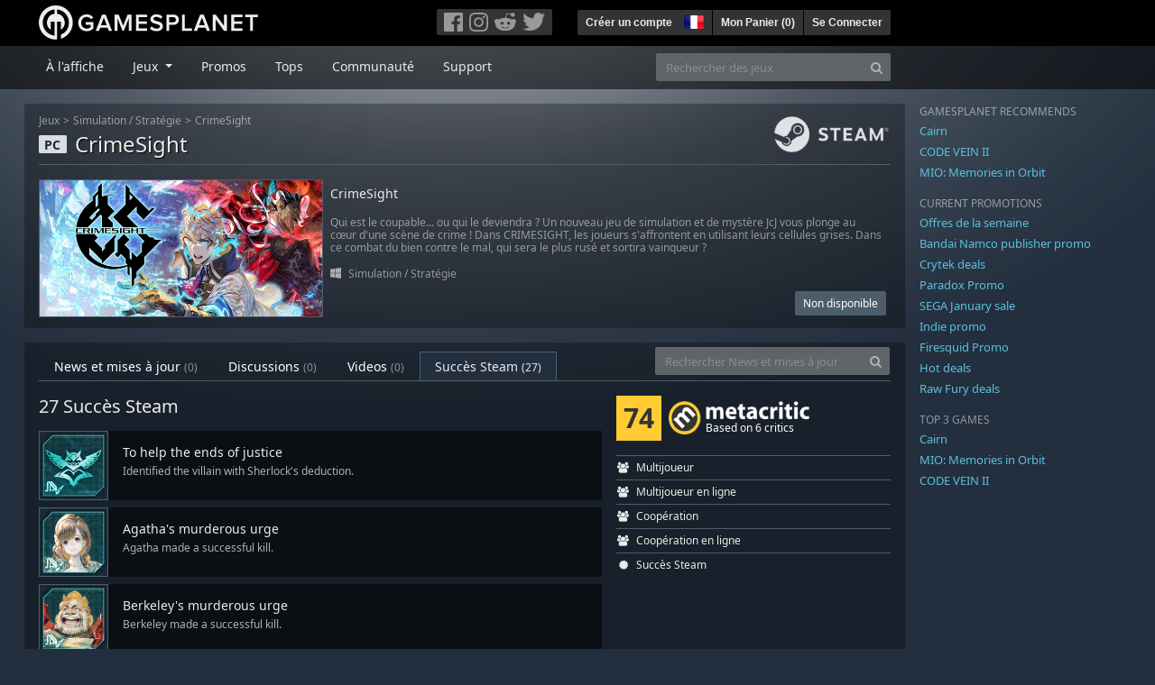

--- FILE ---
content_type: text/html; charset=utf-8
request_url: https://fr.gamesplanet.com/community/crimesight-deluxe-edition-steam-key--5609-2/achievements
body_size: 9447
content:
<!DOCTYPE html>
<html lang="fr">
<head>
  <meta charset="utf-8">
  <meta http-equiv="X-UA-Compatible" content="IE=edge">
  <meta name="viewport" content="width=device-width, initial-scale=1, maximum-scale=1, shrink-to-fit=no, viewport-fit=auto">
  <meta name="robots" content="index,follow,all" />
  <meta http-equiv="x-dns-prefetch-control" content="on">
  <meta name="turbolinks-cache-control" content="no-cache">

  <title>CrimeSight / Succès Steam - Gamesplanet.com</title>
  <meta name="description" content="Jeux vidéo à acheter et télécharger facilement, légalement et en toute sécurité." />
  <meta name="keywords" content="Jeux vidéo à télécharger, Jeux à télécharger, acheter des jeux sur Internet, acheter jeu PC, clés Steam, clés Origin, Ubisoft Connect, jeux sans DRM" />

  <link rel="dns-prefetch" href="https://gpstatic.com" crossorigin>
  <link rel="preconnect" href="https://gpstatic.com">
  <link rel="dns-prefetch" href="https://secure.gravatar.com" crossorigin>
  <link rel="preconnect" href="https://secure.gravatar.com">
  <link rel="icon" type="image/svg+xml" href="https://gpstatic.com/assets/gamesplanet_com_circle_media-dfe8067c82a620c4d65f21a92d5874c0e38e9ada6752f9d1cbeb74483ee90faf.svg?t=1769904920" sizes="any" id="gpfavicon">
  <link rel="canonical" href="https://fr.gamesplanet.com/community/crimesight-deluxe-edition-steam-key--5609-2/achievements">

  <link rel="stylesheet" media="all" href="https://gpstatic.com/assets/application-dc47d68d7eec9e32323623cf979b0e1394fe5acd6548b01a1f4374960e0bcf4f.css" data-turbolinks-track="reload" />
  <script type="text/javascript">// These polys allow for inline scripts while AppOS is being loaded asynchronously
// They will all be executed with their &quot;this&quot; and first argument set to the booted application
//
// NOTE: Despite their names resembling the AppOS events they will all be executed
//       every time the page loads, just at a different point in time.
window.AppOSBoot = function(f) { if (!window.AppOS_Boot) { window.AppOS_Boot = []; }; window.AppOS_Boot.push(f) };
window.AppOSDocumentLoad = function(f) { if (!window.AppOS_DL) { window.AppOS_DL = []; }; window.AppOS_DL.push(f) };
window.AppOSPageLoad = function(f) { if (!window.AppOS_PL) { window.AppOS_PL = []; }; window.AppOS_PL.push(f) };
</script>
  <script src="https://gpstatic.com/assets/application-c42fa54681ecd6c8afceeeb3bab7d82db9a1ff58af287f1385892b09a0b1c947.js" data-turbolinks-track="reload" defer="defer"></script>

  <link rel="alternate" href="https://fr.gamesplanet.com/community/crimesight-deluxe-edition-steam-key--5609-2/achievements" hreflang="fr-FR" />
<link rel="alternate" href="https://de.gamesplanet.com/community/crimesight-deluxe-edition-steam-key--5609-2/achievements" hreflang="de-DE" />
<link rel="alternate" href="https://uk.gamesplanet.com/community/crimesight-deluxe-edition-steam-key--5609-2/achievements" hreflang="en-GB" />
<link rel="alternate" href="https://us.gamesplanet.com/community/crimesight-deluxe-edition-steam-key--5609-2/achievements" hreflang="en-US" />


  
  <meta name="csrf-param" content="authenticity_token" />
<meta name="csrf-token" content="JFjzcFbA14jaj30uQxceezgb2-AaPcYA8Jh5FYgNHrUJu98T8vcUUdr9A0_i6BuI2tZ9a8ya9jtvFvxaY5JkHA" />
  <link rel="icon" sizes="192x192" href="/images/touch_icons/touch-icon-192x192.png">
<link rel="apple-touch-icon-precomposed" sizes="180x180" href="/images/touch_icons/apple-touch-icon-180x180-precomposed.png">
<link rel="apple-touch-icon-precomposed" sizes="152x152" href="/images/touch_icons/apple-touch-icon-152x152-precomposed.png">
<link rel="apple-touch-icon-precomposed" sizes="144x144" href="/images/touch_icons/apple-touch-icon-144x144-precomposed.png">
<link rel="apple-touch-icon-precomposed" sizes="120x120" href="/images/touch_icons/apple-touch-icon-120x120-precomposed.png">
<link rel="apple-touch-icon-precomposed" sizes="114x114" href="/images/touch_icons/apple-touch-icon-114x114-precomposed.png">
<link rel="apple-touch-icon-precomposed" sizes="76x76" href="/images/touch_icons/apple-touch-icon-76x76-precomposed.png">
<link rel="apple-touch-icon-precomposed" sizes="72x72" href="/images/touch_icons/apple-touch-icon-72x72-precomposed.png">
<link rel="apple-touch-icon-precomposed" href="/images/touch_icons/apple-touch-icon-precomposed.png">

  


</head>

<body  data-hk="4c056aec-c15d-4737-8c13-5ec8ba6fd8a4">
  <div data-appos-jserror="false"></div>
  <nav class="navbar navbar-dark bg-black nav-gp-top px-0">
  <div class="container pl-0">
    <div class="col-12 col-xl-10 gp-xl-main">
      <a class="navbar-brand pb-1 py-md-0 d-none d-sm-inline-block" href="/"><img height="38" alt="Gamesplanet.com" loading="lazy" decoding="async" src="https://gpstatic.com/assets/gamesplanet_com-c7cdb0f0005728229549c9b6506e1cbc48b94ee81723f51c81c8ad97bd630d84.svg" /></a>
      <a class="navbar-brand pb-1 py-md-0 d-inline-block d-sm-none" href="/"><img height="38" alt="Gamesplanet.com" loading="lazy" decoding="async" src="https://gpstatic.com/assets/gamesplanet_com_circle-4aac2ab0b9700fc58cb2631f1fd5d12fb5b162d956ab2c217dc61ec92d827d2e.svg" /></a>
      <button class="navbar-toggler bg-dark-gray border-0 d-inline-block d-lg-none pull-right mt-1 ml-3" type="button" data-toggle="collapse" data-target="#gpSiteNav">
        <span class="navbar-toggler-icon"></span>
        <span><i class="fa fa-search" style="white-space: nowrap"></i> </span>
      </button>
      <div class="pull-right mt-1">
        <div class="d-none d-lg-inline-block">
          <div class="btn-group mr-4" role="group">
            <div class="nav-item nav-item-social btn bg-dark-gray p-0"><a target="_blank" rel="noopener" class="nav-link p-0 pl-1" href="https://www.facebook.com/GamesplanetFR/"><img alt="Facebook" src="https://gpstatic.com/assets/get_in_touch/h-facebook-grey-13a843b391795abd42e99c1b0a6244be354ebbd80281c47ab70cb9d384260484.png" width="21" height="21" /></a></div>
            <div class="nav-item nav-item-social btn bg-dark-gray p-0"><a target="_blank" rel="noopener" class="nav-link p-0" href="https://www.instagram.com/gamesplanet_com/"><img alt="Instagram" src="https://gpstatic.com/assets/get_in_touch/h-instagram-grey-335e2af1e557d7456d7c6dfca6eabfdc0850012846c0cb27b5f048e5f64b7e56.png" width="21" height="21" /></a></div>
            <div class="nav-item nav-item-social btn bg-dark-gray p-0"><a target="_blank" rel="noopener" class="nav-link p-0" href="https://www.reddit.com/user/Gamesplanet/submitted/"><img alt="Reddit" src="https://gpstatic.com/assets/get_in_touch/h-reddit-grey-3742e9841d9d2fca4b301c7ad2d794f5d489e53a9e19921266f8911e1f0d4890.png" width="24" height="20" /></a></div>
            <div class="nav-item nav-item-social btn bg-dark-gray p-0"><a target="_blank" rel="noopener" class="nav-link p-0 pr-1" href="https://twitter.com/gamesplanetfr"><img alt="Twitter" src="https://gpstatic.com/assets/get_in_touch/h-twitter-grey-31fe64f758a401bca827a76b1a5f4813c36e642a74623fafbfc291d041b2e72b.png" width="25" height="20" /></a></div>
          </div>
        </div>
        <div class="btn-group d-none d-lg-inline-flex" role="group">
    <div class="nav-item btn bg-dark-gray p-0 px-1"><a class="nav-link p-1" data-login-required="registration" href="#open=registration">Créer un compte</a></div>
    <div class="nav-item btn bg-dark-gray p-0 pr-2 dropdown zindex100"><a class="nav-link dropdown-toggle dropdown-toggle-noarrow p-0" href="#" id="tenant-select-dropdown" role="button" data-toggle="dropdown">
  <img class="ml-1" style="vertical-align: -7px;" alt="FR" src="https://gpstatic.com/images/flags/48x32/FR.png" width="22" height="15" />
</a>
<div class="dropdown-menu shadow">
  <span class="dropdown-item">
    <img class="mr-1" alt="FR" src="https://gpstatic.com/images/flags/48x32/FR.png" width="22" height="15" /> France / EUR
  </span>
  <div class="dropdown-divider"></div>
    <a class="dropdown-item" href="https://de.gamesplanet.com/">
      <img class="mr-1" alt="DE" src="https://gpstatic.com/images/flags/48x32/DE.png" width="22" height="15" /> Deutschland / EUR
</a>    <a class="dropdown-item" href="https://uk.gamesplanet.com/">
      <img class="mr-1" alt="GB" src="https://gpstatic.com/images/flags/48x32/GB.png" width="22" height="15" /> United Kingdom / GBP
</a>    <a class="dropdown-item" href="https://us.gamesplanet.com/">
      <img class="mr-1" alt="US" src="https://gpstatic.com/images/flags/48x32/US.png" width="22" height="15" /> United States / USD
</a></div>
</div>
    <div class="nav-item btn bg-dark-gray p-0 px-1 separator"><a class="nav-link p-1 " href="/cart">Mon Panier (<span class="cart_count">0</span>)</a></div>
    <div class="nav-item btn bg-dark-gray p-0 px-1 separator"><a class="nav-link p-1" data-login-required="true" href="#open=login">Se Connecter</a></div>
</div>

        <div class="btn-group d-inline-flex d-lg-none" role="group">
  <a class="btn bg-dark-gray " href="/cart"><i class="fa fa-shopping-cart" style="white-space: nowrap"></i> (<span class="cart_count">0</span>)</a>
  <div class="btn-group" role="group">
    <a href="#" class="btn bg-dark-gray dropdown-toggle" id="mobile-user-account" data-toggle="dropdown" aria-haspopup="true" aria-expanded="false">
      <i class="fa fa-user" style="white-space: nowrap"></i> 
    </a>
    <div class="dropdown-menu dropdown-menu-right" style="max-width: 270px;" aria-labelledby="mobile-user-account">
        <a class="dropdown-item" data-login-required="true" href="#open=login">Se Connecter</a>
        <a class="dropdown-item" data-login-required="registration" href="#open=registration">Créer un compte</a>
    </div>
  </div>
</div>

      </div>
    </div>
  </div>
</nav>

  <nav class="navbar navbar-expand-lg navbar-dark bg-black-fade mb-3 p-0 pb-lg-1">
  <div class="container pl-0">
    <div class="col-12 col-xl-10 gp-xl-main">
      <div class="collapse navbar-collapse" id="gpSiteNav">
        <div id="quick_search" class="mt-1 mt-lg-0 mb-lg-0 order-2">
          <form id="quick_search_form" class="form-inline d-flex flex-nowrap" action="/search" accept-charset="UTF-8" method="get">
            <div class="input-group mt-1 w-100">
              <input type="text" name="query" id="query" placeholder="Rechercher des jeux" autocomplete="off" class="form-control typeahead" data-query-url="/quick_search?query=%3Avalue" aria-label="Rechercher des jeux" />
              <div class="input-group-append">
                <button class="btn btn-secondary py-0 px-2 text-muted" type="submit" aria-label="Search" ><i class="fa fa-search" style="white-space: nowrap"></i> </button>
              </div>
            </div>
</form>        </div>
        <div class="navbar-nav my-1 mr-auto order-1">
          <div class="nav-item mr-3">
            <a class="nav-link text-body pt-2 pr-2 pb-0 pl-2 mb-1 mob16" href="/">À l&#39;affiche</a>
          </div>
          <div class="nav-item mr-3 dropdown">
            <a class="nav-link text-body pt-2 pr-2 pb-0 pl-2 mb-1 dropdown-toggle mob16" href="#" id="gp-site-nav-dropdown" role="button" data-toggle="dropdown">
              Jeux
            </a>
            <div class="dropdown-menu shadow">
              <div class="container dropdown-multi-col">
                <div class="row">
                  <div class="col-12 col-md-6">
                    <div class="nav-header bg-light p-1 small text-uppercase">Genre</div>
                    <div class="dropdown-divider"></div>
                    <a class="dropdown-item" href="/games/action">Action</a>
                    <a class="dropdown-item" href="/games/adventure">Aventure</a>
                    <a class="dropdown-item" href="/games/rpg">RPG (Jeu de Rôle)</a>
                    <a class="dropdown-item" href="/games/mmo">MMO</a>
                    <a class="dropdown-item" href="/games/strategy">Stratégie</a>
                    <a class="dropdown-item" href="/games/simulation">Simulation</a>
                    <a class="dropdown-item" href="/games/arcade_indie">Arcade &amp; Indie</a>
                    <a class="dropdown-item" href="/games/sport">Sport</a>
                    <div class="nav-header bg-light mt-3 p-1 small text-uppercase">Autre</div>
                    <div class="dropdown-divider"></div>
                    <a class="dropdown-item" href="/games/coming-soon">Bientôt disponible</a>
                    <a class="dropdown-item" href="/games/games-18">Jeux 18+</a>
                    <a class="dropdown-item" href="/games/mac">Jeux Mac</a>
                    <a class="dropdown-item" href="/games/linux">Jeux Linux</a>
                    <a class="dropdown-item" href="/publishers">Éditeurs</a>
                  </div>
                  <div class="col-12 col-md-6 mt-3 mt-md-0">
                    <div class="nav-header bg-light p-1 small text-uppercase">Activation</div>
                    <div class="dropdown-divider"></div>
                    <a class="dropdown-item" href="/search?dt=epic">Epic</a>
                    <a class="dropdown-item" href="/search?dt=giants">Giants</a>
                    <a class="dropdown-item" href="/search?dt=gog">GOG</a>
                    <a class="dropdown-item" href="/search?dt=msstore">Microsoft</a>
                    <a class="dropdown-item" href="/search?dt=rockstarsocial">Rockstar Social Club</a>
                    <a class="dropdown-item" href="/search?dt=steam">Steam</a>
                    <a class="dropdown-item" href="/search?dt=uplay_silent">Ubisoft Connect</a>
                    <a class="dropdown-item" href="/search?dt=zenimax">Zenimax</a>
                      <div class="nav-header bg-light mt-3 p-1 small text-uppercase">Eco Tags</div>
                      <div class="dropdown-divider"></div>
                      <a class="dropdown-item" href="/search?eco=aesthetic">Graphismes / Esthétisme</a>
                      <a class="dropdown-item" href="/search?eco=narrative">Scénario / Narration</a>
                      <a class="dropdown-item" href="/search?eco=gameplay">Gameplay</a>
                      <a class="dropdown-item" href="/search?eco=policy">Politique de l&#39;éditeur</a>
                  </div>
                </div>
              </div>
            </div>
          </div>
          <div class="nav-item mr-3">
            <a class="nav-link text-body pt-2 pr-2 pb-0 pl-2 mb-1 mob16" href="/games/offers">Promos</a>
          </div>
          <div class="nav-item mr-3">
            <a class="nav-link text-body pt-2 pr-2 pb-0 pl-2 mb-1 mob16" href="/games/charts">Tops</a>
          </div>
          <div class="nav-item mr-3">
            <a class="nav-link text-body pt-2 pr-2 pb-0 pl-2 mb-1 mob16" href="/community/news_updates">Communauté</a>
          </div>
          <div class="nav-item mr-3">
            <a class="nav-link text-body pt-2 pr-2 pb-0 pl-2 mb-1 mob16" data-turbolinks="false" href="/support">Support</a>
          </div>
        </div>
      </div>
    </div>
  </div>
</nav>


  
  <div class="container">
    
    
    <div class="row">
      <div class="col-12 col-xl-10 gp-xl-main">
          <div class="row row-page-ctn">
            <div class="col-12">  <nav aria-label="breadcrumb" class="d-none d-md-block">
  <ol class="breadcrumb mb-1">
    <li class="breadcrumb-item small"><a class="text-muted" href="/">Jeux</a></li>
    <li class="breadcrumb-item small text-muted"><a class="text-muted" href="/games/simulation">Simulation</a> / <a class="text-muted" href="/games/strategy">Stratégie</a></li>
    <li class="breadcrumb-item small" aria-current="page"><a class="text-muted" href="https://fr.gamesplanet.com/game/crimesight-steam-key--5609-1">CrimeSight</a></li>
  </ol>
</nav>

<div class="prod-sales">
  <span class="badge badge-platform badge-light text-uppercase">PC</span>
  <h1 class="border-bottom border-secondary pb-2 mb-3 text-shadow">
    <span class="prod-title">CrimeSight</span> <small class="d-none">Clé Steam</small>
  </h1>
  <img class="platform_logo steam d-none d-md-block" alt="steam" loading="lazy" decoding="async" src="https://gpstatic.com/assets/platforms/steam-f2393491806d0ea9e680f013396a4bc59db7d82269015d3a0930f50b7b33de5a.png" />
</div>

<div class="row no-gutters game_list mb-2 mb-sm-1">
  <div class="col-12 col-sm-5 col-lg-4 pl-0">
    <a class="stretched-link responsive-img img-620" href="/game/crimesight-steam-key--5609-1">
      <img loading="lazy" decoding="async" alt="CrimeSight" title="CrimeSight" class="border border-secondary" src="https://gpstatic.com/acache/56/09/1/fr/t620x300-01ac994f554776d7f11351138daecc87.jpg" />
</a>  </div>
  <div class="d-none d-sm-block col-sm-7 col-lg-8 pl-2 px-sm-2">
    <h4 class="mt-1 mt-lg-2 mb-1 mb-lg-3 d-none d-sm-block"><a class="d-block text-decoration-none" href="/game/crimesight-steam-key--5609-1">CrimeSight</a></h4>
    <p class="text-muted d-none d-md-block"><small>Qui est le coupable... ou qui le deviendra ? Un nouveau jeu de simulation et de mystère JcJ vous plonge au cœur d&#39;une scène de crime ! Dans CRIMESIGHT, les joueurs s&#39;affrontent en utilisant leurs cellules grises. Dans ce combat du bien contre le mal, qui sera le plus rusé et sortira vainqueur ?</small></p>
    <small class="text-muted platform-release-genre d-none d-md-block">
      <img class="platform_icon" alt="Windows PC" loading="lazy" decoding="async" src="https://gpstatic.com/assets/platforms/windows-ec49540cc3df1278de6ba907f785d9ad800309f5f64b283de2f371f393a7cd84.svg" width="12" height="12" />&nbsp;
      <a href="/games/simulation">Simulation</a> / <a href="/games/strategy">Stratégie</a>
    </small>
    <div class="gp-prices text-right small">
        <span class="prices"><span class="price_current">&nbsp;</span></span>
        <span class="btn btn-secondary btn-sm">Non disponible</span>
    </div>
  </div>
</div>

</div>
          </div>
        <div class="row row-page-ctn">
          
          
<div class="col-12">
  <ul class="nav nav-tabs flex-row flex-nowrap overflow-x-only mb-3 no-scrollbars">
      <li class="nav-item text-nowrap"><a class="nav-link " href="/community/crimesight-steam-key--5609-1/news_updates">News et mises à jour <small class='text-muted'>(0)</small></a></li>
      <li class="nav-item text-nowrap"><a class="nav-link " href="/community/crimesight-steam-key--5609-1/discussions">Discussions <small class='text-muted'>(0)</small></a></li>
      <li class="nav-item text-nowrap"><a class="nav-link " href="/community/crimesight-steam-key--5609-1/videos"><span class="translation_missing" title="translation missing: fr.community.tabs.videos">Videos</span> <small class='text-muted'>(0)</small></a></li>
      <li class="nav-item text-nowrap"><a class="nav-link active" href="/community/crimesight-steam-key--5609-1/achievements">Succès Steam <small>(27)</small></a></li>
  </ul>
  <div id="cm_quick_search" class="mb-3 mb-lg-0">
  <form id="cm_quick_search_form" class="form-inline d-flex flex-nowrap" data-reject-empty="input[type=text]" action="/community/search" accept-charset="UTF-8" method="get">
    <div class="input-group w-100">
      <input type="text" name="query" id="cm_query" placeholder="Rechercher News et mises à jour" autocomplete="off" class="form-control typeahead" data-query-url="/community/quick_search?query=%3Avalue" aria-label="Rechercher News et mises à jour" />
      <div class="input-group-append">
        <button class="btn btn-secondary py-0 px-2 text-muted" type="submit" aria-label="Search" ><i class="fa fa-search" style="white-space: nowrap"></i> </button>
      </div>
    </div>
</form></div>

</div>


<div class="col-12 col-lg-8 mb-2">
  <h2 class="mb-3">27 Succès Steam</h2>
    <div class="media mb-2">
      <img alt="To help the ends of justice" onerror="this.src = &#39;//gpstatic.com/images/touch_icons/apple-touch-icon-72x72-precomposed.png&#39;;" class="border border-secondary" src="//gpstatic.com/statics/product_achievements/5609-1__to-help-the-ends-of-justice.jpg" width="77" height="77" />
      <div class="media-body bg-black-fade p-3 overflow-hidden" style="height: 77px;">
        <h5 class="mt-0 mb-1">To help the ends of justice</h5>
        <p class="small gray-500 mb-0">Identified the villain with Sherlock&#39;s deduction.</p>
      </div>
    </div>
    <div class="media mb-2">
      <img alt="Agatha&#39;s murderous urge" onerror="this.src = &#39;//gpstatic.com/images/touch_icons/apple-touch-icon-72x72-precomposed.png&#39;;" class="border border-secondary" src="//gpstatic.com/statics/product_achievements/5609-1__agatha-s-murderous-urge.jpg" width="77" height="77" />
      <div class="media-body bg-black-fade p-3 overflow-hidden" style="height: 77px;">
        <h5 class="mt-0 mb-1">Agatha&#39;s murderous urge</h5>
        <p class="small gray-500 mb-0">Agatha made a successful kill.</p>
      </div>
    </div>
    <div class="media mb-2">
      <img alt="Berkeley&#39;s murderous urge" onerror="this.src = &#39;//gpstatic.com/images/touch_icons/apple-touch-icon-72x72-precomposed.png&#39;;" class="border border-secondary" src="//gpstatic.com/statics/product_achievements/5609-1__berkeley-s-murderous-urge.jpg" width="77" height="77" />
      <div class="media-body bg-black-fade p-3 overflow-hidden" style="height: 77px;">
        <h5 class="mt-0 mb-1">Berkeley&#39;s murderous urge</h5>
        <p class="small gray-500 mb-0">Berkeley made a successful kill.</p>
      </div>
    </div>
    <div class="media mb-2">
      <img alt="Catherine&#39;s murderous urge" onerror="this.src = &#39;//gpstatic.com/images/touch_icons/apple-touch-icon-72x72-precomposed.png&#39;;" class="border border-secondary" src="//gpstatic.com/statics/product_achievements/5609-1__catherine-s-murderous-urge.jpg" width="77" height="77" />
      <div class="media-body bg-black-fade p-3 overflow-hidden" style="height: 77px;">
        <h5 class="mt-0 mb-1">Catherine&#39;s murderous urge</h5>
        <p class="small gray-500 mb-0">Catherine made a successful kill.</p>
      </div>
    </div>
    <div class="media mb-2">
      <img alt="Dorothy&#39;s murderous urge" onerror="this.src = &#39;//gpstatic.com/images/touch_icons/apple-touch-icon-72x72-precomposed.png&#39;;" class="border border-secondary" src="//gpstatic.com/statics/product_achievements/5609-1__dorothy-s-murderous-urge.jpg" width="77" height="77" />
      <div class="media-body bg-black-fade p-3 overflow-hidden" style="height: 77px;">
        <h5 class="mt-0 mb-1">Dorothy&#39;s murderous urge</h5>
        <p class="small gray-500 mb-0">Dorothy made a successful kill.</p>
      </div>
    </div>
    <div class="media mb-2">
      <img alt="Ellery&#39;s murderous urge" onerror="this.src = &#39;//gpstatic.com/images/touch_icons/apple-touch-icon-72x72-precomposed.png&#39;;" class="border border-secondary" src="//gpstatic.com/statics/product_achievements/5609-1__ellery-s-murderous-urge.jpg" width="77" height="77" />
      <div class="media-body bg-black-fade p-3 overflow-hidden" style="height: 77px;">
        <h5 class="mt-0 mb-1">Ellery&#39;s murderous urge</h5>
        <p class="small gray-500 mb-0">Ellery made a successful kill.</p>
      </div>
    </div>
    <div class="media mb-2">
      <img alt="Freeman&#39;s murderous urge" onerror="this.src = &#39;//gpstatic.com/images/touch_icons/apple-touch-icon-72x72-precomposed.png&#39;;" class="border border-secondary" src="//gpstatic.com/statics/product_achievements/5609-1__freeman-s-murderous-urge.jpg" width="77" height="77" />
      <div class="media-body bg-black-fade p-3 overflow-hidden" style="height: 77px;">
        <h5 class="mt-0 mb-1">Freeman&#39;s murderous urge</h5>
        <p class="small gray-500 mb-0">Freeman made a successful kill.</p>
      </div>
    </div>
    <div class="media mb-2">
      <img alt="I know every move of your game" onerror="this.src = &#39;//gpstatic.com/images/touch_icons/apple-touch-icon-72x72-precomposed.png&#39;;" class="border border-secondary" src="//gpstatic.com/statics/product_achievements/5609-1__i-know-every-move-of-your-game.jpg" width="77" height="77" />
      <div class="media-body bg-black-fade p-3 overflow-hidden" style="height: 77px;">
        <h5 class="mt-0 mb-1">I know every move of your game</h5>
        <p class="small gray-500 mb-0">Made a successful kill with Moriarty during the match.</p>
      </div>
    </div>
    <div class="media mb-2">
      <img alt="Elementary!" onerror="this.src = &#39;//gpstatic.com/images/touch_icons/apple-touch-icon-72x72-precomposed.png&#39;;" class="border border-secondary" src="//gpstatic.com/statics/product_achievements/5609-1__elementary.jpg" width="77" height="77" />
      <div class="media-body bg-black-fade p-3 overflow-hidden" style="height: 77px;">
        <h5 class="mt-0 mb-1">Elementary!</h5>
        <p class="small gray-500 mb-0">Villain identified in the final deduction.</p>
      </div>
    </div>
    <div class="media mb-2">
      <img alt="It is inevitable destruction" onerror="this.src = &#39;//gpstatic.com/images/touch_icons/apple-touch-icon-72x72-precomposed.png&#39;;" class="border border-secondary" src="//gpstatic.com/statics/product_achievements/5609-1__it-is-inevitable-destruction.jpg" width="77" height="77" />
      <div class="media-body bg-black-fade p-3 overflow-hidden" style="height: 77px;">
        <h5 class="mt-0 mb-1">It is inevitable destruction</h5>
        <p class="small gray-500 mb-0">Shut down electricity 3 time(s).</p>
      </div>
    </div>
    <div class="media mb-2">
      <img alt="Nothing but energy can save you" onerror="this.src = &#39;//gpstatic.com/images/touch_icons/apple-touch-icon-72x72-precomposed.png&#39;;" class="border border-secondary" src="//gpstatic.com/statics/product_achievements/5609-1__nothing-but-energy-can-save-you.jpg" width="77" height="77" />
      <div class="media-body bg-black-fade p-3 overflow-hidden" style="height: 77px;">
        <h5 class="mt-0 mb-1">Nothing but energy can save you</h5>
        <p class="small gray-500 mb-0">Restored electricity 3 time(s).</p>
      </div>
    </div>
    <div class="media mb-2">
      <img alt="Why does fate play such tricks with poor" onerror="this.src = &#39;//gpstatic.com/images/touch_icons/apple-touch-icon-72x72-precomposed.png&#39;;" class="border border-secondary" src="//gpstatic.com/statics/product_achievements/5609-1__why-does-fate-play-such-tricks-with-poor.jpg" width="77" height="77" />
      <div class="media-body bg-black-fade p-3 overflow-hidden" style="height: 77px;">
        <h5 class="mt-0 mb-1">Why does fate play such tricks with poor</h5>
        <p class="small gray-500 mb-0">Repaired gas pipes 3 time(s).</p>
      </div>
    </div>
    <div class="media mb-2">
      <img alt="The first consideration is to remove the pressing danger" onerror="this.src = &#39;//gpstatic.com/images/touch_icons/apple-touch-icon-72x72-precomposed.png&#39;;" class="border border-secondary" src="//gpstatic.com/statics/product_achievements/5609-1__the-first-consideration-is-to-remove-the-pressing-danger.jpg" width="77" height="77" />
      <div class="media-body bg-black-fade p-3 overflow-hidden" style="height: 77px;">
        <h5 class="mt-0 mb-1">The first consideration is to remove the pressing danger</h5>
        <p class="small gray-500 mb-0">Killed 3 dog(s).</p>
      </div>
    </div>
    <div class="media mb-2">
      <img alt="You see, but you do not observe" onerror="this.src = &#39;//gpstatic.com/images/touch_icons/apple-touch-icon-72x72-precomposed.png&#39;;" class="border border-secondary" src="//gpstatic.com/statics/product_achievements/5609-1__you-see-but-you-do-not-observe.jpg" width="77" height="77" />
      <div class="media-body bg-black-fade p-3 overflow-hidden" style="height: 77px;">
        <h5 class="mt-0 mb-1">You see, but you do not observe</h5>
        <p class="small gray-500 mb-0">Used 3 secret passage(s).</p>
      </div>
    </div>
    <div class="media mb-2">
      <img alt="Good-night, Mister Sherlock" onerror="this.src = &#39;//gpstatic.com/images/touch_icons/apple-touch-icon-72x72-precomposed.png&#39;;" class="border border-secondary" src="//gpstatic.com/statics/product_achievements/5609-1__good-night-mister-sherlock.jpg" width="77" height="77" />
      <div class="media-body bg-black-fade p-3 overflow-hidden" style="height: 77px;">
        <h5 class="mt-0 mb-1">Good-night, Mister Sherlock</h5>
        <p class="small gray-500 mb-0">Victorious with Irene.</p>
      </div>
    </div>
    <div class="media mb-2">
      <img alt="On the same intellectual plane" onerror="this.src = &#39;//gpstatic.com/images/touch_icons/apple-touch-icon-72x72-precomposed.png&#39;;" class="border border-secondary" src="//gpstatic.com/statics/product_achievements/5609-1__on-the-same-intellectual-plane.jpg" width="77" height="77" />
      <div class="media-body bg-black-fade p-3 overflow-hidden" style="height: 77px;">
        <h5 class="mt-0 mb-1">On the same intellectual plane</h5>
        <p class="small gray-500 mb-0">Victorious in 1vs1.</p>
      </div>
    </div>
    <div class="media mb-2">
      <img alt="I play the game for the game&#39;s own sake" onerror="this.src = &#39;//gpstatic.com/images/touch_icons/apple-touch-icon-72x72-precomposed.png&#39;;" class="border border-secondary" src="//gpstatic.com/statics/product_achievements/5609-1__i-play-the-game-for-the-game-s-own-sake.jpg" width="77" height="77" />
      <div class="media-body bg-black-fade p-3 overflow-hidden" style="height: 77px;">
        <h5 class="mt-0 mb-1">I play the game for the game&#39;s own sake</h5>
        <p class="small gray-500 mb-0">Played 30 match(es).</p>
      </div>
    </div>
    <div class="media mb-2">
      <img alt="Out of the common is usually a guide rather than a hindrance" onerror="this.src = &#39;//gpstatic.com/images/touch_icons/apple-touch-icon-72x72-precomposed.png&#39;;" class="border border-secondary" src="//gpstatic.com/statics/product_achievements/5609-1__out-of-the-common-is-usually-a-guide-rather-than-a-hindrance.jpg" width="77" height="77" />
      <div class="media-body bg-black-fade p-3 overflow-hidden" style="height: 77px;">
        <h5 class="mt-0 mb-1">Out of the common is usually a guide rather than a hindrance</h5>
        <p class="small gray-500 mb-0">Used tear gas spray 3 time(s).</p>
      </div>
    </div>
    <div class="media mb-2">
      <img alt="It is only a scratch" onerror="this.src = &#39;//gpstatic.com/images/touch_icons/apple-touch-icon-72x72-precomposed.png&#39;;" class="border border-secondary" src="//gpstatic.com/statics/product_achievements/5609-1__it-is-only-a-scratch.jpg" width="77" height="77" />
      <div class="media-body bg-black-fade p-3 overflow-hidden" style="height: 77px;">
        <h5 class="mt-0 mb-1">It is only a scratch</h5>
        <p class="small gray-500 mb-0">Used medicine 2 time(s).</p>
      </div>
    </div>
    <div class="media mb-2">
      <img alt="A trusty comrade is always of use" onerror="this.src = &#39;//gpstatic.com/images/touch_icons/apple-touch-icon-72x72-precomposed.png&#39;;" class="border border-secondary" src="//gpstatic.com/statics/product_achievements/5609-1__a-trusty-comrade-is-always-of-use.jpg" width="77" height="77" />
      <div class="media-body bg-black-fade p-3 overflow-hidden" style="height: 77px;">
        <h5 class="mt-0 mb-1">A trusty comrade is always of use</h5>
        <p class="small gray-500 mb-0">Used stamps 10 time(s).</p>
      </div>
    </div>
    <div class="media mb-2">
      <img alt="It is a great thing for me to have someone talk to" onerror="this.src = &#39;//gpstatic.com/images/touch_icons/apple-touch-icon-72x72-precomposed.png&#39;;" class="border border-secondary" src="//gpstatic.com/statics/product_achievements/5609-1__it-is-a-great-thing-for-me-to-have-someone-talk-to.jpg" width="77" height="77" />
      <div class="media-body bg-black-fade p-3 overflow-hidden" style="height: 77px;">
        <h5 class="mt-0 mb-1">It is a great thing for me to have someone talk to</h5>
        <p class="small gray-500 mb-0">Responded to stamps 10 time(s).</p>
      </div>
    </div>
    <div class="media mb-2">
      <img alt="There is too much evidence" onerror="this.src = &#39;//gpstatic.com/images/touch_icons/apple-touch-icon-72x72-precomposed.png&#39;;" class="border border-secondary" src="//gpstatic.com/statics/product_achievements/5609-1__there-is-too-much-evidence.jpg" width="77" height="77" />
      <div class="media-body bg-black-fade p-3 overflow-hidden" style="height: 77px;">
        <h5 class="mt-0 mb-1">There is too much evidence</h5>
        <p class="small gray-500 mb-0">Every character held a weapon during the match.</p>
      </div>
    </div>
    <div class="media mb-2">
      <img alt="The fates are against you" onerror="this.src = &#39;//gpstatic.com/images/touch_icons/apple-touch-icon-72x72-precomposed.png&#39;;" class="border border-secondary" src="//gpstatic.com/statics/product_achievements/5609-1__the-fates-are-against-you.jpg" width="77" height="77" />
      <div class="media-body bg-black-fade p-3 overflow-hidden" style="height: 77px;">
        <h5 class="mt-0 mb-1">The fates are against you</h5>
        <p class="small gray-500 mb-0">Killed 5 time(s) using the &quot;Assail&quot; command.</p>
      </div>
    </div>
    <div class="media mb-2">
      <img alt="Its solution is  its own reward" onerror="this.src = &#39;//gpstatic.com/images/touch_icons/apple-touch-icon-72x72-precomposed.png&#39;;" class="border border-secondary" src="//gpstatic.com/statics/product_achievements/5609-1__its-solution-is-its-own-reward.jpg" width="77" height="77" />
      <div class="media-body bg-black-fade p-3 overflow-hidden" style="height: 77px;">
        <h5 class="mt-0 mb-1">Its solution is  its own reward</h5>
        <p class="small gray-500 mb-0">Prevented 5 &quot;Assail&quot; command kill(s).</p>
      </div>
    </div>
    <div class="media mb-2">
      <img alt="We are getting some cards in our hand" onerror="this.src = &#39;//gpstatic.com/images/touch_icons/apple-touch-icon-72x72-precomposed.png&#39;;" class="border border-secondary" src="//gpstatic.com/statics/product_achievements/5609-1__we-are-getting-some-cards-in-our-hand.jpg" width="77" height="77" />
      <div class="media-body bg-black-fade p-3 overflow-hidden" style="height: 77px;">
        <h5 class="mt-0 mb-1">We are getting some cards in our hand</h5>
        <p class="small gray-500 mb-0">Directed pawns to search 100 time(s).</p>
      </div>
    </div>
    <div class="media mb-2">
      <img alt="The consulting detective" onerror="this.src = &#39;//gpstatic.com/images/touch_icons/apple-touch-icon-72x72-precomposed.png&#39;;" class="border border-secondary" src="//gpstatic.com/statics/product_achievements/5609-1__the-consulting-detective.jpg" width="77" height="77" />
      <div class="media-body bg-black-fade p-3 overflow-hidden" style="height: 77px;">
        <h5 class="mt-0 mb-1">The consulting detective</h5>
        <p class="small gray-500 mb-0">Victorious 50 time(s) with Sherlock.</p>
      </div>
    </div>
    <div class="media mb-2">
      <img alt="The professor" onerror="this.src = &#39;//gpstatic.com/images/touch_icons/apple-touch-icon-72x72-precomposed.png&#39;;" class="border border-secondary" src="//gpstatic.com/statics/product_achievements/5609-1__the-professor.jpg" width="77" height="77" />
      <div class="media-body bg-black-fade p-3 overflow-hidden" style="height: 77px;">
        <h5 class="mt-0 mb-1">The professor</h5>
        <p class="small gray-500 mb-0">Victorious 50 time(s) with Moriarty.</p>
      </div>
    </div>
</div>

<div class="col-12 col-lg-4 d-none d-lg-block">
  
  
  <div class="metacritic-ctn position-relative mb-3 overflow-hidden">
  <span class="meta-score d-block text-center text-white font-weight-bold yellow">74</span>
  <span class="meta-desc">
    <a data-turbolinks="false" href="https://www.metacritic.com/game/pc/crimesight">
      <img alt="Metacritic" loading="lazy" decoding="async" src="https://gpstatic.com/assets/raty/metacritic-2981b00c23f5f34f2113a942be9d7303a37c795e6dccdd2ddac621d10498302d.png" width="156" height="37" />
      <span class="meta-base small">Based on 6 critics</span>
</a>  </span>
</div>

    <ul class="list-unstyled font075">
        <li class="border-top border-secondary py-1"><i class="fa fa-users fa-fw" style="white-space: nowrap"></i>  <span class="ml-1">Multijoueur</span></li>
        <li class="border-top border-secondary py-1"><i class="fa fa-users fa-fw" style="white-space: nowrap"></i>  <span class="ml-1">Multijoueur en ligne</span></li>
        <li class="border-top border-secondary py-1"><i class="fa fa-users fa-fw" style="white-space: nowrap"></i>  <span class="ml-1">Coopération</span></li>
        <li class="border-top border-secondary py-1"><i class="fa fa-users fa-fw" style="white-space: nowrap"></i>  <span class="ml-1">Coopération en ligne</span></li>
        <li class="border-top border-secondary py-1"><i class="fa fa-certificate fa-fw" style="white-space: nowrap"></i>  <span class="ml-1">Succès Steam</span></li>
    </ul>
</div>

          
        </div>
      </div>
      <div class="d-none d-xl-block gp-xl-aside ml-4">

  <div class="mb-3">
    <small class="text-muted d-block mb-1 text-uppercase">Gamesplanet recommends</small>
      <p class="mb-1 font0813" data-tipped-ajax="true" data-tipped-options="ajax: { url: '/game/cairn-steam-key--7955-1/tipped_snippet' }"><a class="text-info" href="/game/cairn-steam-key--7955-1">Cairn</a></p>
      <p class="mb-1 font0813" data-tipped-ajax="true" data-tipped-options="ajax: { url: '/game/code-vein-ii-steam-key--7793-1/tipped_snippet' }"><a class="text-info" href="/game/code-vein-ii-steam-key--7793-1">CODE VEIN II</a></p>
      <p class="mb-1 font0813" data-tipped-ajax="true" data-tipped-options="ajax: { url: '/game/mio-memories-in-orbit-steam-key--7163-1/tipped_snippet' }"><a class="text-info" href="/game/mio-memories-in-orbit-steam-key--7163-1">MIO: Memories in Orbit</a></p>
  </div>

  <div class="mb-3">
    <small class="text-muted d-block mb-1">CURRENT PROMOTIONS</small>
      <p class="mb-1 font0813"><a class="text-info" href="/games/offers/weekly2">Offres de la semaine</a></p>
      <p class="mb-1 font0813"><a class="text-info" href="/games/offers/bandai">Bandai Namco publisher promo</a></p>
      <p class="mb-1 font0813"><a class="text-info" href="/games/offers/crytek">Crytek deals</a></p>
      <p class="mb-1 font0813"><a class="text-info" href="/games/offers/paradox">Paradox Promo</a></p>
      <p class="mb-1 font0813"><a class="text-info" href="/games/offers/sega">SEGA January sale</a></p>
      <p class="mb-1 font0813"><a class="text-info" href="/games/offers/indie">Indie promo</a></p>
      <p class="mb-1 font0813"><a class="text-info" href="/games/offers/firesquid">Firesquid Promo</a></p>
      <p class="mb-1 font0813"><a class="text-info" href="/games/offers/hot">Hot deals</a></p>
      <p class="mb-1 font0813"><a class="text-info" href="/games/offers/rawfury">Raw Fury deals</a></p>
  </div>

  <div class="mb-3">
    <small class="text-muted d-block mb-1">TOP 3 GAMES</small>
      <p class="mb-1 font0813" data-tipped-ajax="true" data-tipped-options="ajax: { url: '/game/cairn-steam-key--7955-1/tipped_snippet' }"><a class="text-info" href="/game/cairn-steam-key--7955-1">Cairn</a></p>
      <p class="mb-1 font0813" data-tipped-ajax="true" data-tipped-options="ajax: { url: '/game/mio-memories-in-orbit-steam-key--7163-1/tipped_snippet' }"><a class="text-info" href="/game/mio-memories-in-orbit-steam-key--7163-1">MIO: Memories in Orbit</a></p>
      <p class="mb-1 font0813" data-tipped-ajax="true" data-tipped-options="ajax: { url: '/game/code-vein-ii-steam-key--7793-1/tipped_snippet' }"><a class="text-info" href="/game/code-vein-ii-steam-key--7793-1">CODE VEIN II</a></p>
  </div>

</div>

    </div>
    <footer>
  <div class="row">
    <div class="col-12">
      <img alt="Metaboli SAS - Paris, France" class="pull-left mr-3 mb-2" loading="lazy" decoding="async" src="https://gpstatic.com/assets/logo_metaboli-4dfb0d2c2164b93dd3be3e3f208d6ebf7bb8a7c59f09fb91dbe38ef71bdaa88f.png" width="119" height="22" />
      <p class="text-muted pull-left legalline mr-5">
        &copy; 2026 Metaboli SAS. Tous droits réservés. Gamesplanet est une marque de Metaboli SAS.<br>
TVA incluse pour tous les prix (le cas échéant).<br>
<a href="/legal_terms">À propos de nous</a> <a href="/legal_terms#terms">Conditions Générales</a> <a href="/legal_terms#privacy">Protection des données</a>
      </p>
      <p class="text-muted pull-left ml-lg-5">
        <a class="text-decoration-none ml-lg-5" target="_blank" href="https://www.hetzner.com/unternehmen/umweltschutz/">
          <img width="30" src="https://gpstatic.com/assets/hosting/eco-power-green-en-826417433b99b1822c43ae74332d2dd31b76e27e5a3fc9be81d4cb0d5cfc1625.svg" />&nbsp;
          <img width="100" src="https://gpstatic.com/assets/hosting/hetzner-logo-a8a9db7b266fee648d698a90c6c1a9e404dad3029cf516564f0ff11daa624c43.svg" />
</a>      </p>
    </div>
    </div>
  </div>
</footer>

  </div>
  <div class="modal shadow fade" id="modal_login_registration" tabindex="-1" role="dialog">
  <div class="modal-dialog" role="document">
    <div class="modal-content">
      <div class="modal-header">
        <ul class="nav nav-pills">
          <li class="nav-item">
            <a href="#user_tab_login" class="nav-link active" id="show_login" data-toggle="tab">Se Connecter</a>
          </li>
          <li class="nav-item">
            <span class="nav-link disabled px-2 px-sm-3">
              <small>&larr; ou &rarr;</small>
            </span>
          </li>
          <li class="nav-item">
            <a href="#user_tab_registration" id="show_registration" class="nav-link" data-toggle="tab">S&#39;inscrire</a>
          </li>
        </ul>
        <button type="button" class="close" data-dismiss="modal" aria-label="Close">
          <span aria-hidden="true">&times;</span>
        </button>
      </div>
      <div class="modal-body">
        <div class="tab-content">
          <div class="tab-pane active" id="user_tab_login">
            <form class="new_login" id="new_login" action="/account/login" accept-charset="UTF-8" data-remote="true" method="post">
  <input autocomplete="off" type="hidden" value="https://fr.gamesplanet.com/community/crimesight-deluxe-edition-steam-key--5609-2/achievements" name="login[return_url]" id="login_return_url" />
  <div class="row">
  <div class="col-12 col-xl-10 gp-xl-main">
  </div>
</div>

  <div class="row">
    <div class="col-12 ">
      <div class="form-group row mb-0 mb-sm-2">
        <label class="col-12 col-sm-3 col-form-label text-sm-right" for="login_email">Email:</label>
        <div class="col-12 col-sm-8">
          <input placeholder="Votre adresse email" autocomplete="section-login email" class="form-control mob16" type="text" value="" name="login[email]" id="login_email" />
        </div>
      </div>
      <div class="form-group row">
        <label class="col-12 col-sm-3 col-form-label text-sm-right" for="login_password">Mot de passe:</label>
        <div class="col-12 col-sm-8">
          <input value="" placeholder="Votre mot de passe" autocomplete="section-login current-password" class="form-control mob16" type="password" name="login[password]" id="login_password" />
        </div>
      </div>
      <div class="form-group row">
        <div class="col-8 offset-sm-3">
          <div class="custom-control custom-checkbox">
            <input name="login[save_login]" type="hidden" value="0" autocomplete="off" /><input class="custom-control-input" type="checkbox" value="1" checked="checked" name="login[save_login]" id="login_save_login" />
            <label class="custom-control-label" for="login_save_login">
              <small>Rester connecté</small>
</label>          </div>
        </div>
      </div>
      <div class="form-group row">
        <div class="col-8 offset-sm-3 mt-3">
          <input type="submit" name="commit" value="Se Connecter" class="btn btn-success" data-disable-with="Se Connecter" /><br>
          <br>
          <small><a data-turbolinks="false" href="/account/password/new">Mot de passe oublié ?</a></small>
        </div>
      </div>
    </div>
    <div class="social_login col-12 mt-5 order-2">
  <div class="row">
    <div class="col-4 col-sm-3 text-right">
      <label>Lenovo Login:</label>
    </div>
    <div class="col-8 col-sm-9 mb-3">
      <a rel="nofollow" data-turbolinks="false" href="/lenovo/sso"><img alt="Lenovo Legion" src="https://gpstatic.com/assets/lenovo/lenovo_red-276278b7ded04d8faece3e1724a78e56e51ed39e9fbb8b9a04585db4a6ed750e.svg" width="160" height="53" /></a>
    </div>
      <div class="col-4 col-sm-3 text-right">
        <label>ROG Login:</label>
      </div>
      <div class="col-8 col-sm-9">
        <a rel="nofollow" data-turbolinks="false" class="rog-sso-button" href="/pre_auth/asus_sso"><img alt="ASUS Republic of Gamers" src="https://gpstatic.com/assets/asus_ac/rognav-84201a7f7f1a4d8b9eaca0855a59d990076c9dac870d38f0f89cc3718fe92ad5.svg" /></a>
      </div>

    <div class="col-12 mt-2 mb-2">
      <hr>
      <small class="text-secondary">ou choisissez l&#39;un des services suivants pour vous connecter</small>
    </div>

    <div class="col-4 col-sm-3 text-right">
      <label>Social Login:</label>
    </div>
    <div class="col-8 col-sm-9">
      <a rel="nofollow" data-turbolinks="false" href="/pre_auth/facebook"><img alt="Login with Facebook" title="Login with Facebook" class="mb-2" src="https://gpstatic.com/assets/social_login/facebook-d8439150ec7b73549c10530903c47e59baea0795b01dee8c98c5a9bf246fe61b.png" width="39" height="30" /></a>
      <a rel="nofollow" data-turbolinks="false" href="/pre_auth/google_oauth2"><img alt="Login with Google" title="Login with Google" class="mb-2" src="https://gpstatic.com/assets/social_login/google_oauth2-fb211c47f1a89186943f405897aa851e83f3706f3812e94be4a0f5e407138766.png" width="39" height="30" /></a>
      <a rel="nofollow" data-turbolinks="false" href="/pre_auth/steam"><img alt="Login with Steam" title="Login with Steam" class="mb-2" src="https://gpstatic.com/assets/social_login/steam-d34ec9705680fe94d6895323d36d7026e6586fc13370a7c5a51c1e58b9bbc7e2.png" width="39" height="30" /></a>
      <a rel="nofollow" data-turbolinks="false" href="/pre_auth/amazon"><img alt="Login with Amazon" title="Login with Amazon" class="mb-2" src="https://gpstatic.com/assets/social_login/amazon-ac511daafa6e60dac998aefc6555ead646d3c664ccd97c3f9f88cf6d8a3852f9.png" width="39" height="30" /></a>
      
    </div>
  </div>
</div>

  </div>
</form>
          </div>
          <div class="tab-pane" id="user_tab_registration">
            <form class="forms-list" id="new_zw7X45W0NoIwMshQUatbZrWtyGEGNFKNkrZAppUlNgH9gbLy3sTFVo7q" action="/account/profile" accept-charset="UTF-8" data-remote="true" method="post">
  <input type="hidden" name="registration_source" id="registration_source" value="frontend/community/achievements" autocomplete="off" />
  <div class="row">
  <div class="col-12 col-xl-10 gp-xl-main">
  </div>
</div>

  

  <div class="row">
    <div class="col-12 ">
      <div class="form-group row mb-0 mb-sm-2">
        <div class="col-12 col-sm-3 text-sm-right"><label class="col-form-label" for="zw7X45W0NoIwMshQUatbZrWtyGEGNFKNkrZAppUlNgH9gbLy3sTFVo7q_username">Pseudo:</label></div>
        <div class="col-12 col-sm-8">
          <input placeholder="Votre pseudo (optionnel)" autocomplete="section-registration username" class="form-control mob16" type="text" name="zw7X45W0NoIwMshQUatbZrWtyGEGNFKNkrZAppUlNgH9gbLy3sTFVo7q[username]" id="zw7X45W0NoIwMshQUatbZrWtyGEGNFKNkrZAppUlNgH9gbLy3sTFVo7q_username" />
          
        </div>
      </div>

      <div class="form-group row mb-0 mb-sm-2">
        <div class="col-12 col-sm-3 text-sm-right"><label class="col-form-label" for="zw7X45W0NoIwMshQUatbZrWtyGEGNFKNkrZAppUlNgH9gbLy3sTFVo7q_email">Email:</label></div>
        <div class="col-12 col-sm-8">
          <input placeholder="Votre adresse email" autocomplete="section-registration email" class="form-control mob16" type="text" name="zw7X45W0NoIwMshQUatbZrWtyGEGNFKNkrZAppUlNgH9gbLy3sTFVo7q[email]" id="zw7X45W0NoIwMshQUatbZrWtyGEGNFKNkrZAppUlNgH9gbLy3sTFVo7q_email" />
          
        </div>
      </div>

      <div class="form-group row mb-0 mb-sm-2">
        <div class="col-12 col-sm-3 text-sm-right"><label class="col-form-label" for="zw7X45W0NoIwMshQUatbZrWtyGEGNFKNkrZAppUlNgH9gbLy3sTFVo7q_password">Mot de passe:</label></div>
        <div class="col-12 col-sm-8">
          <input placeholder="Votre mot de passe (6 caractères minimum)" autocomplete="section-registration new-password" class="form-control mob16" type="password" name="zw7X45W0NoIwMshQUatbZrWtyGEGNFKNkrZAppUlNgH9gbLy3sTFVo7q[password]" id="zw7X45W0NoIwMshQUatbZrWtyGEGNFKNkrZAppUlNgH9gbLy3sTFVo7q_password" />
          
        </div>
      </div>
      <div class="form-group row mb-0 mb-sm-2">
        <div class="col-12 col-sm-3 text-sm-right"><label class="col-form-label" for="zw7X45W0NoIwMshQUatbZrWtyGEGNFKNkrZAppUlNgH9gbLy3sTFVo7q_password_confirmation">Confirmer:</label></div>
        <div class="col-12 col-sm-8">
          <input placeholder="Confirmez votre mot de passe" autocomplete="section-registration new-password" class="form-control mob16" type="password" name="zw7X45W0NoIwMshQUatbZrWtyGEGNFKNkrZAppUlNgH9gbLy3sTFVo7q[password_confirmation]" id="zw7X45W0NoIwMshQUatbZrWtyGEGNFKNkrZAppUlNgH9gbLy3sTFVo7q_password_confirmation" />
          
        </div>
      </div>
      <div class="form-group row mb-0 mb-sm-2">
        <div class="col-12 col-sm-8 offset-sm-3 mt-3">
          <input type="submit" name="commit" value="Créer un compte" class="btn btn-success" data-disable-with="Créer un compte" />
        </div>
      </div>
    </div>
    <div class="social_login col-12 mt-5 order-2">
  <div class="row">
    <div class="col-4 col-sm-3 text-right">
      <label>Lenovo Login:</label>
    </div>
    <div class="col-8 col-sm-9 mb-3">
      <a rel="nofollow" data-turbolinks="false" href="/lenovo/sso"><img alt="Lenovo Legion" src="https://gpstatic.com/assets/lenovo/lenovo_red-276278b7ded04d8faece3e1724a78e56e51ed39e9fbb8b9a04585db4a6ed750e.svg" width="160" height="53" /></a>
    </div>
      <div class="col-4 col-sm-3 text-right">
        <label>ROG Login:</label>
      </div>
      <div class="col-8 col-sm-9">
        <a rel="nofollow" data-turbolinks="false" class="rog-sso-button" href="/pre_auth/asus_sso"><img alt="ASUS Republic of Gamers" src="https://gpstatic.com/assets/asus_ac/rognav-84201a7f7f1a4d8b9eaca0855a59d990076c9dac870d38f0f89cc3718fe92ad5.svg" /></a>
      </div>

    <div class="col-12 mt-2 mb-2">
      <hr>
      <small class="text-secondary">ou choisissez l&#39;un des services suivants pour vous connecter</small>
    </div>

    <div class="col-4 col-sm-3 text-right">
      <label>Social Login:</label>
    </div>
    <div class="col-8 col-sm-9">
      <a rel="nofollow" data-turbolinks="false" href="/pre_auth/facebook"><img alt="Login with Facebook" title="Login with Facebook" class="mb-2" src="https://gpstatic.com/assets/social_login/facebook-d8439150ec7b73549c10530903c47e59baea0795b01dee8c98c5a9bf246fe61b.png" width="39" height="30" /></a>
      <a rel="nofollow" data-turbolinks="false" href="/pre_auth/google_oauth2"><img alt="Login with Google" title="Login with Google" class="mb-2" src="https://gpstatic.com/assets/social_login/google_oauth2-fb211c47f1a89186943f405897aa851e83f3706f3812e94be4a0f5e407138766.png" width="39" height="30" /></a>
      <a rel="nofollow" data-turbolinks="false" href="/pre_auth/steam"><img alt="Login with Steam" title="Login with Steam" class="mb-2" src="https://gpstatic.com/assets/social_login/steam-d34ec9705680fe94d6895323d36d7026e6586fc13370a7c5a51c1e58b9bbc7e2.png" width="39" height="30" /></a>
      <a rel="nofollow" data-turbolinks="false" href="/pre_auth/amazon"><img alt="Login with Amazon" title="Login with Amazon" class="mb-2" src="https://gpstatic.com/assets/social_login/amazon-ac511daafa6e60dac998aefc6555ead646d3c664ccd97c3f9f88cf6d8a3852f9.png" width="39" height="30" /></a>
      
    </div>
  </div>
</div>

  </div>

</form>
          </div>
        </div>
      </div>
    </div>
  </div>
</div>

  
</body>
</html>
